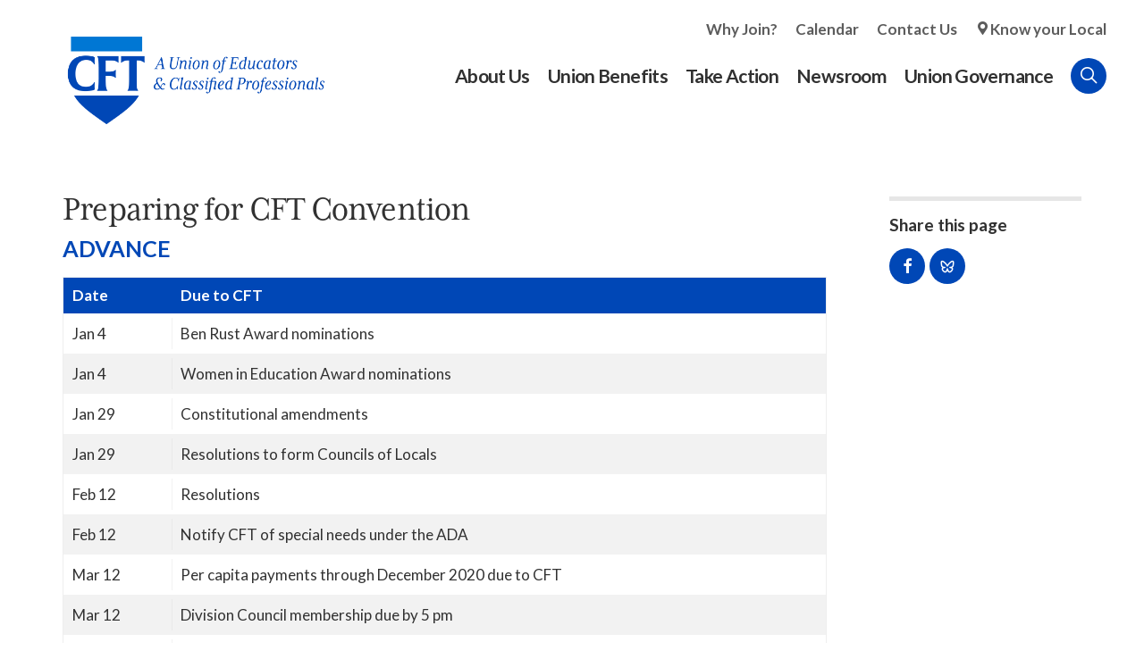

--- FILE ---
content_type: text/html; charset=utf-8
request_url: https://www.cft.org/post/preparing-cft-convention
body_size: 11084
content:
<!doctype html>
<html lang="en" dir="ltr" prefix="og: http://ogp.me/ns#">
<head>
<meta http-equiv="Content-Type" content="text/html; charset=utf-8" />
  <meta http-equiv="X-UA-Compatible" content="IE=edge">
  <meta name="viewport" content="width=device-width, initial-scale=1.0">
  <title>Preparing for CFT Convention - CFT – A Union of Educators and Classified Professionals</title>
  <link rel="apple-touch-icon" sizes="180x180" href="/sites/default/themes/dtheme/icons/apple-touch-icon.png">
  <link rel="icon" type="image/png" sizes="32x32" href="/sites/default/themes/dtheme/icons/favicon-2021-32x32.png">
  <link rel="icon" type="image/png" sizes="16x16" href="/sites/default/themes/dtheme/icons/favicon-2021-16x16.png">
  <link rel="manifest" href="/sites/default/themes/dtheme/icons/site.webmanifest">
  <link rel="mask-icon" href="/sites/default/themes/dtheme/icons/safari-pinned-tab.svg" color="#0047b6">
  <link rel="shortcut icon" href="/sites/default/themes/dtheme/icons/favicon-2021-2.ico">
  <meta name="apple-mobile-web-app-title" content="CFT">
  <meta name="application-name" content="CFT">
  <meta name="msapplication-TileColor" content="#2d89ef">
  <meta name="msapplication-TileImage" content="/sites/default/themes/dtheme/icons/mstile-144x144.png">
  <meta name="msapplication-config" content="/sites/default/themes/dtheme/icons/browserconfig.xml">
  <meta name="theme-color" content="#313131">
  <script src="https://hcaptcha.com/1/api.js" async defer></script>
<meta name="twitter:site" content="@CFTunion" />
<meta name="twitter:title" content="Preparing for CFT Convention" />
<meta name="twitter:description" content="ADVANCE" />
<meta name="twitter:image" content="https://www.cft.org/sites/default/themes/dtheme/img/logo-share.png" />
<meta name="twitter:card" content="summary_large_image" />
<meta property="og:site_name" content="CFT – A Union of Educators and Classified Professionals" />
<meta property="og:title" content="Preparing for CFT Convention" />
<meta property="og:description" content="ADVANCE" />
<meta property="og:type" content="article" />
<meta property="og:image" content="https://www.cft.org/sites/default/themes/dtheme/img/logo-share.png" />
<meta property="og:url" content="https://www.cft.org/post/preparing-cft-convention" />
<link rel="canonical" href="https://www.cft.org/post/preparing-cft-convention" />
  <link type="text/css" rel="stylesheet" media="all" href="https://www.cft.org/sites/main/files/css/css_869c78fce0c7b1198ca78f22419b3566.css" />
<link type="text/css" rel="stylesheet" media="print" href="https://www.cft.org/sites/main/files/css/css_d99823767cb5418adb32c87c8b8c2028.css" />
<link type="text/css" rel="stylesheet" media="all" href="/sites/default/files/theme/dtheme-direct.css?f" />
<!--[if IE]>
<link type="text/css" rel="stylesheet" media="all" href="/sites/all/themes/dmodel/ie.css?f" />
<![endif]-->
<!--[if IE]>
<link type="text/css" rel="stylesheet" media="all" href="/sites/all/themes/dmodel/ie.css?f" />
<![endif]-->
  <meta name="google-site-verification" content="Y3InYE19fn0N6TUGb4AYCiEI6vdh3ZgOcO15VYwCiMk" />
<meta name="google-site-verification" content="clvjRFi_hAm9_ualZOQ9NMnQp9MgCo6itjnceXXidOk" />
<meta name="google-site-verification" content="p-0TtchWa2MsrS1pQ7nps4bQSC9qY9Xy5TYyaYr0Oe0" />
 <meta name="google-site-verification" content="5412LL4V31_SDV9YTD1s3zowr-6Nj49f_48hNayxrEU" />
    <link type="text/css" rel="stylesheet" media="all" href="/sites/default/themes/dtheme/dist/theme.min.css?f">
  <link type="text/css" rel="stylesheet" media="all" href="/sites/default/themes/dtheme/dtheme-direct.css?f">
</head>
<body class="node-4032 pt-show-social-block no-event-date t2 wt2 wt0 access-normal pt2 has--nt not-front not-logged-in node-type-post one-sidebar sidebar-right page-post-preparing-cft-convention section-post dd-cache user-not-admin live launched pn4032 n section-node role-anonymous-user role-not-admin">
  <script>
// Ticket #42865 - Disables links inside that contain a <span class="title"> on the /local-unions page.

let disableLinksInterval = null;

function disableLocalUnionLinks() {
  const headers = document.querySelectorAll("h2.node-header.node-item");

  headers.forEach(header => {
    const spanTitle = header.querySelector("span.title");
    const link = header.querySelector("a");

    if (spanTitle && link && link.getAttribute("aria-disabled") !== "true") {
      link.style.pointerEvents = "none";
      link.style.cursor = "default";
      link.style.color = "gray";
      link.style.textDecoration = "none";
      link.setAttribute("aria-disabled", "true");
      link.setAttribute("tabindex", "-1");
    }
  });
}

function startDisablingLinks() {
  disableLocalUnionLinks();
  disableLinksInterval = setInterval(disableLocalUnionLinks, 1000);
}

function stopDisablingLinks() {
  if (disableLinksInterval !== null) {
    clearInterval(disableLinksInterval);
    disableLinksInterval = null;
  }
}

function checkPageAndRun() {
  if (window.location.pathname === "/local-unions") {
    startDisablingLinks();
  } else {
    stopDisablingLinks();
  }
}

document.addEventListener("DOMContentLoaded", checkPageAndRun);
window.addEventListener("popstate", checkPageAndRun);
window.addEventListener("pushstate", checkPageAndRun);
</script>  <div class="accessibility sr-only sr-only-focusable">
    <a href="#content">Skip to main content</a>
    <a href="#navigation">Skip to site navigation</a>  </div>

  
  <div class="page">
    <header class="page-header headroom">
      <div class="header-top">
        <div class="layout">
          <div class="branding">
            <div class="logo">
              <a href="/" title="Back to home" rel="home"><img class="screen" src="/sites/default/themes/dtheme/img/CFT_RGB_Primary_FullColor.png" alt="CFT – A Union of Educators and Classified Professionals"></a>
            </div>
                          <h1 class="name">
                <a href="/" title="Back to home" rel="home">CFT – A Union of Educators and Classified Professionals</a>
              </h1>
                                              </div>

          <div class="toolbar" role="presentation">
            <button class="search-icon">Search</button>
            <button class="menu-icon"><span class="hamburger">Menu <span class="patty top"></span><span class="patty mid"></span><span class="patty low"></span></span></button>
          </div>
        </div>
      </div>
      <div class="header-bottom">
        <div class="layout">
                    <div class="utilities">
            <div id="block-digitaldcore-search" class="block block-digitaldcore region-odd odd region-count-1 count-1  search-keywords  "><div class="block-inner">

    
   
  
  
  <div class="block-content content">
    <div id="dd-search" class="dd-search"><form action="/post/preparing-cft-convention"  accept-charset="UTF-8" method="post" id="faceted-search-ui-form-1" class=" dd-search-clear">
<div><div class="dd-search-keywords"><div id="edit-keywords-wrapper" class="form-item type-textfield">
 <input type="text" maxlength="255" name="keywords" id="edit-keywords" size="20" value="" placeholder="Search" title="Search keywords" class="form-text" />
</div>
</div><input type="hidden" name="stage" id="edit-stage" value="results"  />
<input type="hidden" name="facet-key" id="edit-facet-key" value=""  />
<input type="hidden" name="facet-id" id="edit-facet-id" value=""  />
<input type="hidden" name="facet-sort" id="edit-facet-sort" value=""  />
<div class="dd-search-submit"><button class="dd-search-submit-button" type="submit" aria-label="Site Search"></button><div class="legacy-button"><input type="submit" name="op" id="edit-submit" value=""  class="form-submit" />
</div></div><div class="dd-search-more"><a href="/find/" class="faceted-search-more">More options</a></div><input type="hidden" name="form_build_id" id="form-jbesoKDxbM0M4v_XGYkC4CAQVRwGEA1uLC7C8OW8Hho" value="form-jbesoKDxbM0M4v_XGYkC4CAQVRwGEA1uLC7C8OW8Hho"  />
<input type="hidden" name="form_id" id="edit-faceted-search-ui-form-1" value="faceted_search_ui_form_1"  />
<input type="hidden" name="box_text" id="edit-box-text" value="Search"  />

</div></form>
</div>  </div>

</div></div> <!-- /block-inner, /block -->
          </div>
                              <nav class="primary-navigation" id="navigation" role="navigation">
            <div id="block-nice_menus-3" class=" main-navigation  dd block block-nice_menus region-odd even region-count-1 count-2"><div class="block-inner">

    
   
  
  
  <div class="block-content content">
    <ul class="nice-menu nice-menu-down" id="nice-menu-3"><li class="menu-13211 menuparent mt-154  first  odd  depth-1"><a href="/about-us" title="About Us" class=" menu-link depth-1 tid-154"><span class="menu-title">About Us</span></a><ul class="depth-2"><li class="menu-13223 mt-168  first  odd  depth-2"><a href="/local-unions" title="Local Unions" class=" menu-link depth-2 tid-168"><span class="menu-title">Local Unions</span></a></li>
<li class="menu-13215 mt-158  even  depth-2"><a href="/our-members" title="Our Members" class=" menu-link depth-2 tid-158"><span class="menu-title">Our Members</span></a></li>
<li class="menu-13222 mt-167  odd  depth-2"><a href="/union-leaders" title="Union Leaders" class=" menu-link depth-2 tid-167"><span class="menu-title">Union Leaders</span></a></li>
<li class="menu-13381 mt-307  even  depth-2"><a href="/job-openings" title="Job Openings" class=" menu-link depth-2 tid-307"><span class="menu-title">Job Openings</span></a></li>
<li class="menu-13225 mt-170  odd  depth-2"><a href="/key-documents" title="Key Documents" class=" menu-link depth-2 tid-170"><span class="menu-title">Key Documents</span></a></li>
<li class="menu-13228 mt-173  even  last  depth-2"><a href="/contact-us" title="Contact Us" class=" menu-link depth-2 tid-173"><span class="menu-title">Contact Us</span></a></li>
</ul>
</li>
<li class="menu-13212 menuparent mt-155  even  depth-1"><a href="/union-benefits" title="Union Benefits" class=" menu-link depth-1 tid-155"><span class="menu-title">Union Benefits</span></a><ul class="depth-2"><li class="menu-13213 mt-156  first  odd  depth-2"><a href="https://www.aft.org/member-benefits" title="Member Benefits" class=" menu-link depth-2 tid-156"><span class="menu-title">Member Benefits</span></a></li>
<li class="menu-13322 mt-264  even  depth-2"><a href="/scholarships" title="Scholarships" class=" menu-link depth-2 tid-264"><span class="menu-title">Scholarships</span></a></li>
<li class="menu-14026 mt-408  odd  depth-2"><a href="/curricula" title="Curricula" class=" menu-link depth-2 tid-408"><span class="menu-title">Curricula</span></a></li>
<li class="menu-13214 mt-157  even  depth-2"><a href="/your-workplace-rights" title="Your Workplace Rights" class=" menu-link depth-2 tid-157"><span class="menu-title">Your Workplace Rights</span></a></li>
<li class="menu-13231 mt-176  odd  last  depth-2"><a href="/your-right-organize" title="Your Right to Organize" class=" menu-link depth-2 tid-176"><span class="menu-title">Your Right to Organize</span></a></li>
</ul>
</li>
<li class="menu-13229 menuparent mt-174  odd  depth-1"><a href="/take-action" title="Take Action" class=" menu-link depth-1 tid-174"><span class="menu-title">Take Action</span></a><ul class="depth-2"><li class="menu-13308 mt-247  first  odd  depth-2"><a href="/join-cft" title="Join CFT" class=" menu-link depth-2 tid-247"><span class="menu-title">Join CFT</span></a></li>
<li class="menu-13239 mt-184  even  depth-2"><a href="/action-center" title="Action Center" class=" menu-link depth-2 tid-184"><span class="menu-title">Action Center</span></a></li>
<li class="menu-14029 mt-411  odd  depth-2"><a href="/campaigns" title="Campaigns" class=" menu-link depth-2 tid-411"><span class="menu-title">Campaigns</span></a></li>
<li class="menu-13241 mt-186  even  depth-2"><a href="/committees" title="Committees" class=" menu-link depth-2 tid-186"><span class="menu-title">Committees</span></a></li>
<li class="menu-13242 mt-187  odd  depth-2"><a href="/legislative-advocacy" title="Legislative Advocacy" class=" menu-link depth-2 tid-187"><span class="menu-title">Legislative Advocacy</span></a></li>
<li class="menu-13244 mt-189  even  depth-2"><a href="/organizing" title="Organizing" class=" menu-link depth-2 tid-189"><span class="menu-title">Organizing</span></a></li>
<li class="menu-13243 mt-188  odd  depth-2"><a href="/political-action" title="Political Action" class=" menu-link depth-2 tid-188"><span class="menu-title">Political Action</span></a></li>
<li class="menu-14020 mt-402  even  last  depth-2"><a href="/training" title="Training" class=" menu-link depth-2 tid-402"><span class="menu-title">Training</span></a></li>
</ul>
</li>
<li class="menu-13204 menuparent mt-147  even  depth-1"><a href="/newsroom" title="Newsroom" class=" menu-link depth-1 tid-147"><span class="menu-title">Newsroom</span></a><ul class="depth-2"><li class="menu-13364 mt-292  first  odd  depth-2"><a href="/articles-division" title="Articles by Division" class=" menu-link depth-2 tid-292"><span class="menu-title">Articles by Division</span></a></li>
<li class="menu-13261 mt-206  even  depth-2"><a href="/president" title="From the President" class=" menu-link depth-2 tid-206"><span class="menu-title">From the President</span></a></li>
<li class="menu-13205 mt-148  odd  depth-2"><a href="/newsletters" title="Newsletters" class=" menu-link depth-2 tid-148"><span class="menu-title">Newsletters</span></a></li>
<li class="menu-13257 mt-202  even  depth-2"><a href="/legislative-updates" title="Legislative Updates" class=" menu-link depth-2 tid-202"><span class="menu-title">Legislative Updates</span></a></li>
<li class="menu-13258 mt-203  odd  last  depth-2"><a href="/news-releases" title="News Releases" class=" menu-link depth-2 tid-203"><span class="menu-title">News Releases</span></a></li>
</ul>
</li>
<li class="menu-13262 menuparent mt-207  odd  last  depth-1"><a href="/union-governance" title="Union Governance " class=" menu-link depth-1 tid-207"><span class="menu-title">Union Governance</span></a><ul class="depth-2"><li class="menu-13993 mt-373  first  odd  depth-2"><a href="/convention" title="Convention" class=" menu-link depth-2 tid-373"><span class="menu-title">Convention</span></a></li>
<li class="menu-13448 mt-311  even  depth-2"><a href="/division-councils" title="Division Councils" class=" menu-link depth-2 tid-311"><span class="menu-title">Division Councils</span></a></li>
<li class="menu-13266 mt-211  odd  depth-2"><a href="/state-council" title="State Council" class=" menu-link depth-2 tid-211"><span class="menu-title">State Council</span></a></li>
<li class="menu-13575 mt-316  even  depth-2"><a href="/committee-meetings" title="Committees" class=" menu-link depth-2 tid-316"><span class="menu-title">Committees</span></a></li>
<li class="menu-13990 mt-370  odd  depth-2"><a href="/executive-council" title="Executive Council" class=" menu-link depth-2 tid-370"><span class="menu-title">Executive Council</span></a></li>
<li class="menu-14024 mt-406  even  last  depth-2"><a href="/resolutions" title="Resolutions" class=" menu-link depth-2 tid-406"><span class="menu-title">Resolutions</span></a></li>
</ul>
</li>
</ul>
  </div>

</div></div> <!-- /block-inner, /block -->
<div id="block-block-3" class=" secondary-links  dd block block-block region-even odd region-count-2 count-3"><div class="block-inner">

    
   
  
  
  <div class="block-content content">
    <ul>
	<li><a href="http://cft.ddsandbox.net/join-cft">Why Join?</a></li>
	<li><a href="/calendar">Calendar</a></li>
	<li><a href="/contact-us">Contact Us</a></li>
	<li><a class="location-icon" href="/local-unions">Know your Local</a></li>
</ul>
  </div>

</div></div> <!-- /block-inner, /block -->
          </nav>
                  </div>
      </div>
    </header>

    <span class="overlay"></span>

    <section class="page-main">
      
      <div class="page-center layout">
        
        <main class="page-content" id="content" role="main">
                                                  <article id="node-full" class="  no-2col-lists toc-center  dd node node-type-post node-full node-4032 pt-show-social-block no-event-date t2 wt2 wt0 access-normal pn pt2 has--nt">
    <div class="node-inner">
        <h1 class="node-header node-item">
      <span class="title">Preparing for CFT Convention</span>
              <br class='accessible-break'/>
        <span class="subtitle">ADVANCE</span>
          </h1>
        <div class="node-meta meta node-item">
      <div class='meta-inner'>
        <span class='meta-item post-type' data-plural='Posts'>Post</span> <span class='last meta-item post-date'><time datetime="2021-03-04T18:55:00">March 4, 2021</time></span>           </div>
    </div>
                <div class="node-content content node-item">
      <table border="1" cellpadding="1" cellspacing="1" style="color: var(--base-text-color); font-family: var(--base-font); font-size: var(--base-font-size);">
	<thead>
		<tr>
			<th scope="col">Date</th>
			<th scope="col">Due to CFT</th>
		</tr>
	</thead>
	<tbody>
		<tr>
			<td>Jan 4</td>
			<td>Ben Rust Award nominations</td>
		</tr>
		<tr>
			<td>Jan 4</td>
			<td>Women in Education Award nominations</td>
		</tr>
		<tr>
			<td>Jan 29</td>
			<td>Constitutional amendments</td>
		</tr>
		<tr>
			<td>Jan 29</td>
			<td>Resolutions to form Councils of Locals&nbsp;</td>
		</tr>
		<tr>
			<td>Feb 12</td>
			<td>Resolutions</td>
		</tr>
		<tr>
			<td>Feb 12</td>
			<td>Notify CFT of special needs under the ADA</td>
		</tr>
		<tr>
			<td>Mar 12</td>
			<td>Per capita payments&nbsp;through December 2020 due to CFT</td>
		</tr>
		<tr>
			<td>Mar 12</td>
			<td>Division Council membership due by 5 pm</td>
		</tr>
		<tr>
			<td>Mar 12</td>
			<td>Local delegate and alternate lists due by 5 pm</td>
		</tr>
		<tr>
			<td>Mar 12</td>
			<td>Delegate committee service choices due&nbsp;by 5 pm</td>
		</tr>
		<tr>
			<td>Mar 12</td>
			<td>Guests and visitors must registration by 5 pm</td>
		</tr>
	</tbody>
</table>

    </div>
              </div>
</article>
                            </main>

                <aside class="page-right" role="complementary">
          <div class="page-sidebar inner">
            <div id="block-dd_social-share_page" class="block block-dd_social region-odd even region-count-1 count-4"><div class="block-inner">

    
   
  
      <h2 class="block-title"><span class="block-title-text">Share this page</span></h2>
  
  <div class="block-content content">
    <div class="item-list"><ul><li class="social-facebook first"><a class="social social-facebook" href="https://www.facebook.com/sharer.php?u=https%3A%2F%2Fwww.cft.org%2Fpost%2Fpreparing-cft-convention" title="Share on Facebook">Share on Facebook</a>
</li>
<li class="social-twitter"></li>
<li class="social-linkedin"></li>
<li class="social-bluesky last"><a class="social-bluesky social" href="https://bsky.app/intent/compose?text=Preparing%20for%20CFT%20Convention%20https%3A%2F%2Fwww.cft.org%2Fpost%2Fpreparing-cft-convention" title="Share by Bluesky">
</a></li>
</ul></div>  </div>

</div></div> <!-- /block-inner, /block -->
<div id="block-digitaldcore-node_nav_terms" class="block block-digitaldcore region-even odd region-count-2 count-5  left-nav appearing-nav  "><div class="block-inner">

    
   
  
      <h2 class="block-title"><span class="block-title-text">This item appears in</span></h2>
  
  <div class="block-content content">
    <div class="field-nav-terms-appears-in"><div id="nav-back"><a href="javascript:history.back();">Back</a></div></div>  </div>

</div></div> <!-- /block-inner, /block -->
          </div>
        </aside>
              </div>

            <div class="page-bottom">
        <div class="inner layout">
          <div id="block-digitaldcore-node_referring" class=" ip-above fif-rt fiw-25  dd block block-digitaldcore region-odd even region-count-1 count-6  channel referring-posts tagged-posts posts  "><div class="block-inner">

    
   
  
  
  <div class="block-content content">
    <div class="view view-related view-id-related view-display-id-default view-dom-id-1">
    
  
  
  
  
  
  
  
  
</div>   </div>

</div></div> <!-- /block-inner, /block -->
        </div>
      </div>
          </section>

    <span class="footprint"></span>

    <footer class="page-footer">
      <div class="layout">
        <div class="branding">
          <div class="logo">
            <a href="/" title="Back to home" rel="home"><img class="screen" src="/sites/default/themes/dtheme/img/CFT_RGB_Mark_FullColor.png" alt="CFT – A Union of Educators and Classified Professionals"></a>
          </div>
          <p>California affiliate of the AFT, AFL-CIO representing education workers in public and private schools and colleges, from early childhood through higher education</p>
        </div>
        <div id="block-views_blocks-term-block_1-9" class=" ip-none  dd block block-views_blocks region-odd odd region-count-1 count-7 footerlinks views-block channel context-template "><div class="block-inner">

    
   
  
  
  <div class="block-content content">
    <div class="view view-term view-id-term view-display-id-block_1 view-dom-id-term-block-1-1">
    
  
  
      <div class="view-content">
        <div class="views-row views-row-1 views-row-odd views-row-first views-row-last">
    <article id="node-5662-teaser" class="node node-teaser node-type-post node-5662 pt-show-social-block no-event-date t56 wt56 wt0 access-normal no-more pt56 has--nt">
    <div class="node-inner">
        <div class="node-upper-meta meta node-item">
      <div class='meta-inner'>
        <span class='meta-item post-type' data-plural='Footer links'>Footer link</span> <span class='last meta-item post-date'><time datetime="2025-11-13T11:53:00">November 13, 2025</time></span>           </div>
    </div>
            <h2 class="node-header node-item">
      <a href="/footer-link/phone" title="Phone">
        <span class="title">Phone</span>
              </a>
    </h2>
            <div class="node-content content node-item">
      <div class="two-columns">
	<p><strong>Sacramento Office</strong><br />
		916-446-2788<br />
		1225 H Street,<br />
		Sacramento, CA 95814</p>

	<p><strong>Burbank Office</strong><br />
		818-843-8226<br />
		2550 North Hollywood Way, Suite 400&nbsp;<br />
		Burbank, CA 91505</p>
</div>    </div>
                        <div class='node-links node-item'>
      <ul class="links inline"><li class="link link-read-more first last"><span><a href="/footer-link/phone"><span class="read-more-text">Read more</span></a></span></li>
</ul>    </div>
      </div>
</article>
  </div>
    </div>
  
  
  
  
  
  
</div>   </div>

</div></div> <!-- /block-inner, /block -->
<div id="block-views_blocks-term-block_1-10" class=" ip-none  dd block block-views_blocks region-even even region-count-2 count-8 subscribe views-block channel context-global "><div class="block-inner">

    
   
  
      <h2 class="block-title"><span class="block-title-text">Stay Connected</span></h2>
  
  <div class="block-content content">
    <div class="view view-term view-id-term view-display-id-block_1 view-dom-id-term-block-1-1">
    
  
  
      <div class="view-content">
        <div class="views-row views-row-1 views-row-odd views-row-first">
    <article id="node-1000-teaser" class="node node-teaser node-type-post node-1000 pt-show-social-block no-event-date t116 wt116 wt56 wt0 access-normal no-more pt116 has--nt">
    <div class="node-inner">
        <div class="node-upper-meta meta node-item">
      <div class='meta-inner'>
        <span class='meta-item post-type' data-plural='Footer Subscribes'>Footer Subscribe</span> <span class='last meta-item post-date'><time datetime="2018-12-25T11:01:00">December 25, 2018</time></span>           </div>
    </div>
            <h2 class="node-header node-item">
      <a href="https://actionnetwork.org/forms/subscribe-cft-newsletters" title="Sign up for CFT email updates below.">
        <span class="title">Sign up for CFT email updates below.</span>
              </a>
    </h2>
                            <div class='node-links node-item'>
      <ul class="links inline"><li class="link link-read-more first last"><span><a href="https://actionnetwork.org/forms/subscribe-cft-newsletters"><span class="read-more-text">Subscribe</span></a></span></li>
</ul>    </div>
      </div>
</article>
  </div>
  <div class="views-row views-row-2 views-row-even views-row-last">
    <article id="node-5665-teaser" class="node node-teaser node-type-post node-5665 pt-show-social-block no-event-date t116 wt116 wt56 wt0 access-normal no-more pt116 has--nt">
    <div class="node-inner">
        <div class="node-upper-meta meta node-item">
      <div class='meta-inner'>
        <span class='meta-item post-type' data-plural='Footer Subscribes'>Footer Subscribe</span> <span class='last meta-item post-date'><time datetime="2025-11-13T16:35:00">November 13, 2025</time></span>           </div>
    </div>
            <h2 class="node-header node-item">
      <a href="/contact-us" title="Stay in Touch">
        <span class="title">Stay in Touch</span>
              </a>
    </h2>
                            <div class='node-links node-item'>
      <ul class="links inline"><li class="link link-read-more first last"><span><a href="/contact-us"><span class="read-more-text">Contact Us</span></a></span></li>
</ul>    </div>
      </div>
</article>
  </div>
    </div>
  
  
  
  
  
  
</div>   </div>

</div></div> <!-- /block-inner, /block -->
<div id="block-views_blocks-term-block_1-11" class=" ip-none  dd block block-views_blocks region-odd odd region-count-3 count-9 social views-block channel context-template "><div class="block-inner">

    
   
  
      <h2 class="block-title"><span class="block-title-text">Get Social</span></h2>
  
  <div class="block-content content">
    <div class="view view-term view-id-term view-display-id-block_1 view-dom-id-term-block-1-1">
    
  
  
      <div class="view-content">
        <div class="views-row views-row-1 views-row-odd views-row-first">
    <article id="node-1001-teaser" class="node node-teaser node-type-post node-1001 no-event-date t219 wt219 wt0 access-normal no-more pt219 has--nt">
    <div class="node-inner">
        <div class="node-upper-meta meta node-item">
      <div class='meta-inner'>
        <span class='meta-item post-type' data-plural='Social Links'>Social Link</span> <span class='last meta-item post-date'><time datetime="2018-12-25T11:03:00">December 25, 2018</time></span>           </div>
    </div>
            <h2 class="node-header node-item">
      <a href="https://www.facebook.com/CFTunion" title="Facebook">
        <span class="title">Facebook</span>
              </a>
    </h2>
                            <div class='node-links node-item'>
      <ul class="links inline"><li class="link link-read-more first last"><span><a href="https://www.facebook.com/CFTunion"><span class="read-more-text">Read more</span></a></span></li>
</ul>    </div>
      </div>
</article>
  </div>
  <div class="views-row views-row-2 views-row-even">
    <article id="node-2230-teaser" class="node node-teaser node-type-post node-2230 no-event-date t219 wt219 wt0 access-normal no-more pt219 has--nt">
    <div class="node-inner">
        <div class="node-upper-meta meta node-item">
      <div class='meta-inner'>
        <span class='meta-item post-type' data-plural='Social Links'>Social Link</span> <span class='last meta-item post-date'><time datetime="2019-01-29T15:51:00">January 29, 2019</time></span>           </div>
    </div>
            <h2 class="node-header node-item">
      <a href="https://www.instagram.com/CFTunion" title="Instagram">
        <span class="title">Instagram</span>
              </a>
    </h2>
                            <div class='node-links node-item'>
      <ul class="links inline"><li class="link link-read-more first last"><span><a href="https://www.instagram.com/CFTunion"><span class="read-more-text">Read more</span></a></span></li>
</ul>    </div>
      </div>
</article>
  </div>
  <div class="views-row views-row-3 views-row-odd">
    <article id="node-1836-teaser" class="node node-teaser node-type-post node-1836 no-event-date t219 wt219 wt0 access-normal no-more pt219 has--nt">
    <div class="node-inner">
        <div class="node-upper-meta meta node-item">
      <div class='meta-inner'>
        <span class='meta-item post-type' data-plural='Social Links'>Social Link</span> <span class='last meta-item post-date'><time datetime="2019-01-24T15:33:00">January 24, 2019</time></span>           </div>
    </div>
            <h2 class="node-header node-item">
      <a href="https://www.youtube.com/user/cftunionvideos" title="YouTube">
        <span class="title">YouTube</span>
              </a>
    </h2>
                            <div class='node-links node-item'>
      <ul class="links inline"><li class="link link-read-more first last"><span><a href="https://www.youtube.com/user/cftunionvideos"><span class="read-more-text">Read more</span></a></span></li>
</ul>    </div>
      </div>
</article>
  </div>
  <div class="views-row views-row-4 views-row-even views-row-last">
    <article id="node-5688-teaser" class="node node-teaser node-type-post node-5688 no-event-date t219 wt219 wt0 access-normal no-more pt219 has--nt">
    <div class="node-inner">
        <div class="node-upper-meta meta node-item">
      <div class='meta-inner'>
        <span class='meta-item post-type' data-plural='Social Links'>Social Link</span> <span class='last meta-item post-date'><time datetime="2026-01-09T04:18:00">January 9, 2026</time></span>           </div>
    </div>
            <h2 class="node-header node-item">
      <a href="https://bsky.app/profile/cftunion.bsky.social" title="Bluesky">
        <span class="title">Bluesky</span>
              </a>
    </h2>
                            <div class='node-links node-item'>
      <ul class="links inline"><li class="link link-read-more first last"><span><a href="https://bsky.app/profile/cftunion.bsky.social"><span class="read-more-text">Read more</span></a></span></li>
</ul>    </div>
      </div>
</article>
  </div>
    </div>
  
  
  
  
  
  
</div>   </div>

</div></div> <!-- /block-inner, /block -->
      </div>
      <div class="basement">
        <ul class="layout">
          <li><a href="privacy-policy">Privacy Policy</a></li>
          <li><strong>&copy; California Federation of Teachers</strong> All rights reserved. Photographs and illustrations, as well as text, cannot be used without permission from the CFT.</li>
        </ul>
      </div>
    </footer>
  </div>

  <div class="below-page">
        <div class="closure inner layout">
      <div id="block-dd_login-login" class="block block-dd_login region-odd even region-count-1 count-10"><div class="block-inner">

    
   
  
      <h2 class="block-title"><span class="block-title-text">Log in</span></h2>
  
  <div class="block-content content">
    <form action="/post/preparing-cft-convention?destination=node%2F4032"  accept-charset="UTF-8" method="post" id="user-login-form">
<div><div id="edit-name-wrapper" class="form-item type-textfield">
 <label for="edit-name">E-mail or username: <span class="form-required" title="This field is required.">*</span></label>
 <input type="text" maxlength="60" name="name" id="edit-name" size="15" value="" tabindex="1" class="form-text required" />
</div>
<div id="edit-pass-wrapper" class="form-item type-password">
 <label for="edit-pass">Password: <span class="form-required" title="This field is required.">*</span></label>
 <input type="password" name="pass" id="edit-pass"  maxlength="60"  size="15"  tabindex="2" class="form-text required" />
</div>
<div id="edit-remember-me-wrapper" class="form-item type-checkbox">
 <label class="option" for="edit-remember-me"><input type="checkbox" name="remember_me" id="edit-remember-me" value="1"  checked="checked"  tabindex="3" class="form-checkbox" /> Remember me</label>
</div>
<input type="submit" name="op" id="edit-submit-1" value="Log in"  tabindex="4" class="form-submit" />
<div class="item-list"><ul><li class="first last"><a href="/user/password" title="Request new password via e-mail.">Request new password</a></li>
</ul></div><input type="hidden" name="form_build_id" id="form-xXf9djurQFEZaw4_x1viindfVSFY33V2icjrh0ehY8U" value="form-xXf9djurQFEZaw4_x1viindfVSFY33V2icjrh0ehY8U"  />
<input type="hidden" name="form_id" id="edit-user-login-block" value="user_login_block"  />

</div></form>
  </div>

</div></div> <!-- /block-inner, /block -->
<div id="block-digitaldcore-command_menu" class="block block-digitaldcore region-even odd region-count-2 count-11"><div class="block-inner">

    
   
  
      <h2 class="block-title"><span class="block-title-text">Commands</span></h2>
  
  <div class="block-content content">
    <ul class="menu"><li><a href="/help" class="menu-help-center">Support portal</a></li><li><a href="/user/login" class="menu-login">Log in</a></li></ul>  </div>

</div></div> <!-- /block-inner, /block -->
    </div>
        <div class="script">
      <script type="text/javascript" src="https://www.cft.org/sites/main/files/js/js_6e834679249781a55178b8e3e13ecb86.js"></script>
<script type="text/javascript">
<!--//--><![CDATA[//><!--
jQuery.extend(Drupal.settings, {"basePath":"\/","googleanalytics":{"trackOutgoing":1,"trackMailto":1,"trackDownload":1,"trackDownloadExtensions":"7z|aac|arc|arj|asf|asx|avi|bin|csv|doc|exe|flv|gif|gz|gzip|hqx|jar|jpe?g|js|mp(2|3|4|e?g)|mov(ie)?|msi|msp|pdf|phps|png|ppt|qtm?|ra(m|r)?|sea|sit|tar|tgz|torrent|txt|wav|wma|wmv|wpd|xls|xml|z|zip"},"lightbox2":{"rtl":0,"file_path":"\/(\\w\\w\/)sites\/main\/files","default_image":"\/sites\/all\/modules\/lightbox2\/images\/brokenimage.jpg","border_size":10,"font_color":"000","box_color":"fff","top_position":"","overlay_opacity":"0.8","overlay_color":"000","disable_close_click":1,"resize_sequence":0,"resize_speed":400,"fade_in_speed":400,"slide_down_speed":600,"use_alt_layout":1,"disable_resize":0,"disable_zoom":0,"force_show_nav":0,"show_caption":1,"loop_items":1,"node_link_text":"View Image Details","node_link_target":0,"image_count":"Image !current of !total","video_count":"Video !current of !total","page_count":"Page !current of !total","lite_press_x_close":"press \u003ca href=\"#\" onclick=\"hideLightbox(); return FALSE;\"\u003e\u003ckbd\u003ex\u003c\/kbd\u003e\u003c\/a\u003e to close","download_link_text":"","enable_login":false,"enable_contact":false,"keys_close":"c x 27","keys_previous":"p 37","keys_next":"n 39","keys_zoom":"z","keys_play_pause":"32","display_image_size":"original","image_node_sizes":"()","trigger_lightbox_classes":"","trigger_lightbox_group_classes":"","trigger_slideshow_classes":"","trigger_lightframe_classes":"","trigger_lightframe_group_classes":"","custom_class_handler":0,"custom_trigger_classes":"","disable_for_gallery_lists":true,"disable_for_acidfree_gallery_lists":true,"enable_acidfree_videos":true,"slideshow_interval":5000,"slideshow_automatic_start":true,"slideshow_automatic_exit":true,"show_play_pause":true,"pause_on_next_click":false,"pause_on_previous_click":true,"loop_slides":false,"iframe_width":640,"iframe_height":385,"iframe_border":0,"enable_video":0},"baseUrl":"https:\/\/www.cft.org","ddPoll":{"resultsURI":"\/sites\/all\/modules\/_dd\/dd_poll\/dd_poll_results.php"},"ddTwitterFeed":{"getTweetsURI":"\/dd_twitter_feed\/get_tweets"},"extlink":{"extTarget":"_blank","extClass":"ext","extSubdomains":1,"extExclude":"","extInclude":"","extAlert":0,"extAlertText":"This link will take you to an external web site. We are not responsible for their content.","mailtoClass":"mailto"},"dd":{"date_year_range":"-31:5"},"CToolsUrlIsAjaxTrusted":{"\/post\/preparing-cft-convention":true,"\/post\/preparing-cft-convention?destination=node%2F4032":true},"jsInit":{"misc\/jquery.js":true,"misc\/jquery-extend-3.4.0.js":true,"misc\/jquery-html-prefilter-3.5.0-backport.js":true,"misc\/drupal.js":true,"sites\/all\/modules\/google_analytics\/googleanalytics.js":true,"sites\/all\/modules\/_dd\/dd_classes\/dd_classes.js":true,"sites\/all\/modules\/_dd\/dd_classes\/plugins\/do_timeout\/dd_classes.do_timeout.js":true,"sites\/all\/modules\/_dd\/dd_classes\/plugins\/gallery\/dd_classes.gallery.js":true,"sites\/all\/modules\/_dd\/dd_classes\/plugins\/calfilters\/dd_classes.calfilters.js":true,"sites\/all\/modules\/_dd\/dd_commerce\/dd_commerce.js":true,"sites\/all\/modules\/_dd\/dd_create\/dd_create.js":true,"sites\/all\/modules\/_dd\/dd_login\/dd_login.js":true,"sites\/all\/modules\/_dd\/dd_poll\/dd_poll.js":true,"sites\/all\/modules\/_dd\/dd_sitewide_message_notification\/dd_sitewide_message_reset.js":true,"sites\/all\/modules\/_dd\/dd_twitter_feed\/dd_twitter_feed.js":true,"sites\/all\/modules\/extlink\/extlink.js":true,"sites\/all\/modules\/_dd\/digitaldcore\/digitaldcore.js":true,"sites\/all\/modules\/_dd\/digitaldcore\/modernizr.js":true,"sites\/all\/modules\/_dd\/digitaldcore\/browser-detect.js":true,"sites\/all\/modules\/_dd\/digitaldcore\/dd-search.js":true,"sites\/all\/modules\/jquery_ui\/jquery.ui\/ui\/minified\/ui.core.min.js":true,"sites\/all\/modules\/jquery_ui\/jquery.ui\/ui\/minified\/ui.dialog.min.js":true,"sites\/all\/modules\/_dd\/digitaldcore\/digitaldcore.monkey-patch.js":true,"sites\/all\/modules\/_dd\/dd_social\/dd_social.js":true,"sites\/all\/themes\/dmodel\/dmodel.js":true},"cssInit":{"node.css":true,"defaults.css":true,"system.css":true,"system-menus.css":true,"user.css":true,"content-module.css":true,"ctools.css":true,"date.css":true,"jquery-ui.css":true,"datepicker.css":true,"jquery.timeentry.css":true,"filefield.css":true,"lightbox_alt.css":true,"logintoboggan.css":true,"nice_menus.css":true,"nice_menus_default.css":true,"dd_classes.experimental.css":true,"dd_classes.do_timeout.css":true,"dd_classes.gallery.css":true,"dd_classes.calfilters.css":true,"dd_commerce.css":true,"dd_create.css":true,"compiled-classes.css":true,"dd_login.css":true,"dd_poll.css":true,"dd_twitter_feed.css":true,"dd_user_roles.css":true,"farbtastic.css":true,"calendar.css":true,"extlink.css":true,"fieldgroup.css":true,"views.css":true,"printlinks.css":true,"dd_social.css":true,"dtheme-direct.css":true,"html-elements.css":true,"tabs.css":true,"messages.css":true,"block-editing.css":true,"wireframes.css":true,"zen.css":true,"vertical_tabs.css":true,"dmodel-layout.css":true,"dmodel.css":true}});
//--><!]]>
</script>
            <script src="/sites/default/themes/dtheme/dist/theme.min.js?f" async></script>
    </div>
  </div>

  <script type="text/javascript" src="https://www.cft.org/sites/main/files/js/js_1e0f18b18302f53ffb2668fe3f877004.js"></script>
<script type="text/javascript">
<!--//--><![CDATA[//><!--
var _gaq = _gaq || [];_gaq.push(["_setAccount", "UA-137902903-1"]);_gaq.push(["_setDomainName", ".cft.org"]);_gaq.push(["_trackPageview"]);(function() {var ga = document.createElement("script");ga.type = "text/javascript";ga.async = true;ga.src = ("https:" == document.location.protocol ? "https://ssl" : "http://www") + ".google-analytics.com/ga.js";var s = document.getElementsByTagName("script")[0];s.parentNode.insertBefore(ga, s);})();
//--><!]]>
</script>
  <script>
// Ticket #17100
window.onload=function() {
  var contact = $('.pt144 #block-digitaldcore-node_fields .node-contact h2.block-title, .pt314 #block-digitaldcore-node_fields .node-contact h2.block-title, .pt315 #block-digitaldcore-node_fields .node-contact h2.block-title');
  if (contact.text() == 'Contact') {
    contact.text('Location');
  }
};
</script>
<script>

// Ticket #24797
$(document).ready(function() {
    var urlParams = new URLSearchParams(window.location.search);
    var sid = parseInt(urlParams.get('sid'));

    if (
        sid > 8890 &&
        $('.page-center.layout .title').length &&
        $('.webform-confirmation p:contains("Classified Conference")').length
    ) {
        $('.page-center.layout .title').text('Congratulations, you have successfully registered.');
    }
});
</script>

<script>
jQuery(document).ready(function ($) {
  function moveAccordionOutContent() {
    var $accordionOut = $('.accordion-out');

    if ($accordionOut.length) {
      $accordionOut.each(function () {
        var parent = $(this).parents('.accordion-content:first');
        if (parent.length) {
          parent.after($(this).remove());
        }
      });
    } else {
      setTimeout(moveAccordionOutContent, 300);
    }
  }

  moveAccordionOutContent();
});
</script>

</body>
</html>
